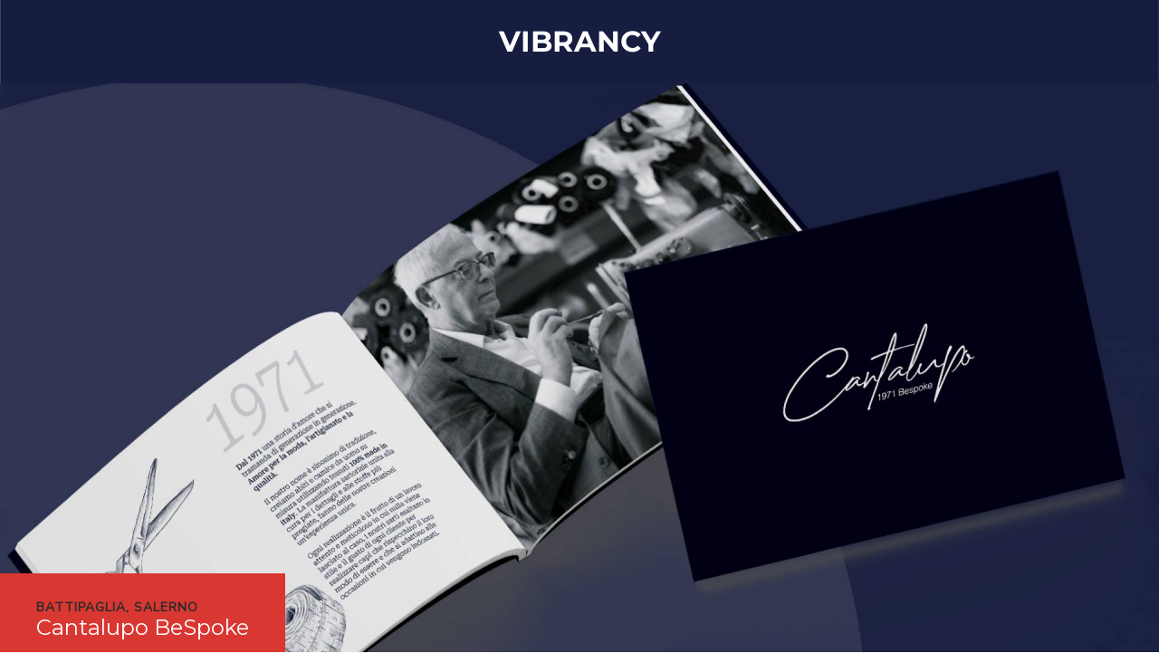

--- FILE ---
content_type: text/html; charset=UTF-8
request_url: https://www.vibrancy.it/home2/
body_size: 12113
content:
<!DOCTYPE html>
<html lang="it-IT">
<head>
	<meta charset="UTF-8">
		<title>Home2 &#8211; Vibrancy</title>
<meta name='robots' content='max-image-preview:large' />
<link rel="alternate" type="application/rss+xml" title="Vibrancy &raquo; Feed" href="https://www.vibrancy.it/feed/" />
<link rel="alternate" type="application/rss+xml" title="Vibrancy &raquo; Feed dei commenti" href="https://www.vibrancy.it/comments/feed/" />
<link rel="alternate" title="oEmbed (JSON)" type="application/json+oembed" href="https://www.vibrancy.it/wp-json/oembed/1.0/embed?url=https%3A%2F%2Fwww.vibrancy.it%2Fhome2%2F" />
<link rel="alternate" title="oEmbed (XML)" type="text/xml+oembed" href="https://www.vibrancy.it/wp-json/oembed/1.0/embed?url=https%3A%2F%2Fwww.vibrancy.it%2Fhome2%2F&#038;format=xml" />
<style id='wp-img-auto-sizes-contain-inline-css'>
img:is([sizes=auto i],[sizes^="auto," i]){contain-intrinsic-size:3000px 1500px}
/*# sourceURL=wp-img-auto-sizes-contain-inline-css */
</style>
<style id='wp-emoji-styles-inline-css'>

	img.wp-smiley, img.emoji {
		display: inline !important;
		border: none !important;
		box-shadow: none !important;
		height: 1em !important;
		width: 1em !important;
		margin: 0 0.07em !important;
		vertical-align: -0.1em !important;
		background: none !important;
		padding: 0 !important;
	}
/*# sourceURL=wp-emoji-styles-inline-css */
</style>
<link rel='stylesheet' id='bodhi-svgs-attachment-css' href='https://www.vibrancy.it/wp-content/plugins/svg-support/css/svgs-attachment.css' media='all' />
<link rel='stylesheet' id='elementor-frontend-css' href='https://www.vibrancy.it/wp-content/plugins/elementor/assets/css/frontend.min.css?ver=3.31.3' media='all' />
<link rel='stylesheet' id='widget-image-css' href='https://www.vibrancy.it/wp-content/plugins/elementor/assets/css/widget-image.min.css?ver=3.31.3' media='all' />
<link rel='stylesheet' id='elementor-post-4494-css' href='https://www.vibrancy.it/wp-content/uploads/elementor/css/post-4494.css?ver=1756897792' media='all' />
<link rel='stylesheet' id='elementor-post-4455-css' href='https://www.vibrancy.it/wp-content/uploads/elementor/css/post-4455.css?ver=1756723249' media='all' />
<link rel='stylesheet' id='widget-divider-css' href='https://www.vibrancy.it/wp-content/plugins/elementor/assets/css/widget-divider.min.css?ver=3.31.3' media='all' />
<link rel='stylesheet' id='widget-social-icons-css' href='https://www.vibrancy.it/wp-content/plugins/elementor/assets/css/widget-social-icons.min.css?ver=3.31.3' media='all' />
<link rel='stylesheet' id='e-apple-webkit-css' href='https://www.vibrancy.it/wp-content/plugins/elementor/assets/css/conditionals/apple-webkit.min.css?ver=3.31.3' media='all' />
<link rel='stylesheet' id='e-animation-fadeIn-css' href='https://www.vibrancy.it/wp-content/plugins/elementor/assets/lib/animations/styles/fadeIn.min.css?ver=3.31.3' media='all' />
<link rel='stylesheet' id='widget-heading-css' href='https://www.vibrancy.it/wp-content/plugins/elementor/assets/css/widget-heading.min.css?ver=3.31.3' media='all' />
<link rel='stylesheet' id='widget-spacer-css' href='https://www.vibrancy.it/wp-content/plugins/elementor/assets/css/widget-spacer.min.css?ver=3.31.3' media='all' />
<link rel='stylesheet' id='elementor-post-4604-css' href='https://www.vibrancy.it/wp-content/uploads/elementor/css/post-4604.css?ver=1756723250' media='all' />
<link rel='stylesheet' id='hello-elementor-css' href='https://www.vibrancy.it/wp-content/themes/hello-elementor/assets/css/reset.css?ver=3.4.4' media='all' />
<link rel='stylesheet' id='hello-elementor-theme-style-css' href='https://www.vibrancy.it/wp-content/themes/hello-elementor/assets/css/theme.css?ver=3.4.4' media='all' />
<link rel='stylesheet' id='hello-elementor-header-footer-css' href='https://www.vibrancy.it/wp-content/themes/hello-elementor/assets/css/header-footer.css?ver=3.4.4' media='all' />
<link rel='stylesheet' id='elementor-icons-css' href='https://www.vibrancy.it/wp-content/plugins/elementor/assets/lib/eicons/css/elementor-icons.min.css?ver=5.43.0' media='all' />
<link rel='stylesheet' id='elementor-post-17-css' href='https://www.vibrancy.it/wp-content/uploads/elementor/css/post-17.css?ver=1756723250' media='all' />
<link rel='stylesheet' id='wpr-link-animations-css-css' href='https://www.vibrancy.it/wp-content/plugins/royal-elementor-addons/assets/css/lib/animations/wpr-link-animations.min.css?ver=1.7.1031' media='all' />
<link rel='stylesheet' id='wpr-text-animations-css-css' href='https://www.vibrancy.it/wp-content/plugins/royal-elementor-addons/assets/css/lib/animations/text-animations.min.css?ver=1.7.1031' media='all' />
<link rel='stylesheet' id='wpr-addons-css-css' href='https://www.vibrancy.it/wp-content/plugins/royal-elementor-addons/assets/css/frontend.min.css?ver=1.7.1031' media='all' />
<link rel='stylesheet' id='font-awesome-5-all-css' href='https://www.vibrancy.it/wp-content/plugins/elementor/assets/lib/font-awesome/css/all.min.css?ver=1.7.1031' media='all' />
<link rel='stylesheet' id='elementor-gf-local-montserrat-css' href='https://www.vibrancy.it/wp-content/uploads/elementor/google-fonts/css/montserrat.css?ver=1756722844' media='all' />
<link rel='stylesheet' id='elementor-gf-local-roboto-css' href='https://www.vibrancy.it/wp-content/uploads/elementor/google-fonts/css/roboto.css?ver=1756722869' media='all' />
<link rel='stylesheet' id='elementor-gf-local-robotoslab-css' href='https://www.vibrancy.it/wp-content/uploads/elementor/google-fonts/css/robotoslab.css?ver=1756722877' media='all' />
<link rel='stylesheet' id='elementor-icons-shared-0-css' href='https://www.vibrancy.it/wp-content/plugins/elementor/assets/lib/font-awesome/css/fontawesome.min.css?ver=5.15.3' media='all' />
<link rel='stylesheet' id='elementor-icons-fa-brands-css' href='https://www.vibrancy.it/wp-content/plugins/elementor/assets/lib/font-awesome/css/brands.min.css?ver=5.15.3' media='all' />
<link rel="stylesheet" type="text/css" href="https://www.vibrancy.it/wp-content/plugins/smart-slider-3/Public/SmartSlider3/Application/Frontend/Assets/dist/smartslider.min.css?ver=52073c7b" media="all">
<link rel="stylesheet" type="text/css" href="https://fonts.googleapis.com/css?display=swap&amp;family=Nunito+Sans%3A300%2C400%7CMontserrat%3A300%2C400" media="all">
<style data-related="n2-ss-2">div#n2-ss-2 .n2-ss-slider-1{display:grid;position:relative;}div#n2-ss-2 .n2-ss-slider-2{display:grid;position:relative;overflow:hidden;padding:0px 0px 0px 0px;border:0px solid RGBA(62,62,62,1);border-radius:0px;background-clip:padding-box;background-repeat:repeat;background-position:50% 50%;background-size:cover;background-attachment:scroll;z-index:1;}div#n2-ss-2:not(.n2-ss-loaded) .n2-ss-slider-2{background-image:none !important;}div#n2-ss-2 .n2-ss-slider-3{display:grid;grid-template-areas:'cover';position:relative;overflow:hidden;z-index:10;}div#n2-ss-2 .n2-ss-slider-3 > *{grid-area:cover;}div#n2-ss-2 .n2-ss-slide-backgrounds,div#n2-ss-2 .n2-ss-slider-3 > .n2-ss-divider{position:relative;}div#n2-ss-2 .n2-ss-slide-backgrounds{z-index:10;}div#n2-ss-2 .n2-ss-slide-backgrounds > *{overflow:hidden;}div#n2-ss-2 .n2-ss-slide-background{transform:translateX(-100000px);}div#n2-ss-2 .n2-ss-slider-4{place-self:center;position:relative;width:100%;height:100%;z-index:20;display:grid;grid-template-areas:'slide';}div#n2-ss-2 .n2-ss-slider-4 > *{grid-area:slide;}div#n2-ss-2.n2-ss-full-page--constrain-ratio .n2-ss-slider-4{height:auto;}div#n2-ss-2 .n2-ss-slide{display:grid;place-items:center;grid-auto-columns:100%;position:relative;z-index:20;-webkit-backface-visibility:hidden;transform:translateX(-100000px);}div#n2-ss-2 .n2-ss-slide{perspective:1500px;}div#n2-ss-2 .n2-ss-slide-active{z-index:21;}.n2-ss-background-animation{position:absolute;top:0;left:0;width:100%;height:100%;z-index:3;}div#n2-ss-2 .n2-ss-background-animation{position:absolute;top:0;left:0;width:100%;height:100%;z-index:3;}div#n2-ss-2 .n2-ss-background-animation .n2-ss-slide-background{z-index:auto;}div#n2-ss-2 .n2-bganim-side{position:absolute;left:0;top:0;overflow:hidden;background:RGBA(51,51,51,1);}div#n2-ss-2 .n2-bganim-tile-overlay-colored{z-index:100000;background:RGBA(51,51,51,1);}div#n2-ss-2 .n-uc-1e8bab3faf4ab-inner{background-color:RGBA(217,55,50,1);}div#n2-ss-2 .n2-font-1160526af6ebd70f7447120c3f785dca-hover{font-family: 'Nunito Sans';color: #2b2b2b;font-size:87.5%;text-shadow: none;line-height: 1.2;font-weight: bold;font-style: normal;text-decoration: none;text-align: inherit;letter-spacing: 1px;word-spacing: normal;text-transform: uppercase;font-weight: bold;}div#n2-ss-2 .n2-font-455db8270dc67d375995f4c78cce1444-hover{font-family: 'Montserrat';color: #ffffff;font-size:150%;text-shadow: none;line-height: 1.2;font-weight: normal;font-style: normal;text-decoration: none;text-align: inherit;letter-spacing: normal;word-spacing: normal;text-transform: none;}div#n2-ss-2 .n-uc-165aa652c5113-inner{background-color:RGBA(217,55,50,1);}div#n2-ss-2 .n-uc-s2mllVaydSgi-inner{background-color:RGBA(217,55,50,1);}div#n2-ss-2 .n-uc-9nY0sUmxtPsz-inner{background-color:RGBA(217,55,50,1);}div#n2-ss-2 .n-uc-AtnjyN0GdYUX-inner{background-color:RGBA(217,55,50,1);}div#n2-ss-2 .n2-ss-slide-limiter{max-width:1400px;}div#n2-ss-2 .n-uc-gd1i8cUxNR17{padding:0px 0px 0px 0px}div#n2-ss-2 .n-uc-18e89118a361b-inner{padding:0px 0px 0px 0px;text-align:left;--ssselfalign:var(--ss-fs);;justify-content:flex-end}div#n2-ss-2 .n-uc-1e8bab3faf4ab-inner{padding:20px 30px 15px 30px}div#n2-ss-2 .n-uc-1e8bab3faf4ab-inner > .n2-ss-layer-row-inner{width:calc(100% + 21px);margin:-10px;flex-wrap:wrap;}div#n2-ss-2 .n-uc-1e8bab3faf4ab-inner > .n2-ss-layer-row-inner > .n2-ss-layer[data-sstype="col"]{margin:10px}div#n2-ss-2 .n-uc-180d73ea482d5-inner{padding:10px 10px 10px 10px;justify-content:flex-start}div#n2-ss-2 .n-uc-180d73ea482d5{width:auto}div#n2-ss-2 .n-uc-GaJqxtox8KP2{padding:0px 0px 0px 0px}div#n2-ss-2 .n-uc-15484d0efcaf3-inner{padding:0px 0px 0px 0px;text-align:left;--ssselfalign:var(--ss-fs);;justify-content:flex-end}div#n2-ss-2 .n-uc-165aa652c5113-inner{padding:20px 30px 15px 30px}div#n2-ss-2 .n-uc-165aa652c5113-inner > .n2-ss-layer-row-inner{width:calc(100% + 21px);margin:-10px;flex-wrap:wrap;}div#n2-ss-2 .n-uc-165aa652c5113-inner > .n2-ss-layer-row-inner > .n2-ss-layer[data-sstype="col"]{margin:10px}div#n2-ss-2 .n-uc-114cb8a790513-inner{padding:10px 10px 10px 10px;justify-content:flex-start}div#n2-ss-2 .n-uc-114cb8a790513{width:auto}div#n2-ss-2 .n-uc-QK7zqiGkYsiT{padding:0px 0px 0px 0px}div#n2-ss-2 .n-uc-R9j9MySTp6tR-inner{padding:0px 0px 0px 0px;text-align:left;--ssselfalign:var(--ss-fs);;justify-content:flex-end}div#n2-ss-2 .n-uc-s2mllVaydSgi-inner{padding:20px 30px 15px 30px}div#n2-ss-2 .n-uc-s2mllVaydSgi-inner > .n2-ss-layer-row-inner{width:calc(100% + 21px);margin:-10px;flex-wrap:wrap;}div#n2-ss-2 .n-uc-s2mllVaydSgi-inner > .n2-ss-layer-row-inner > .n2-ss-layer[data-sstype="col"]{margin:10px}div#n2-ss-2 .n-uc-MlVSqQpXMhEl-inner{padding:10px 10px 10px 10px;justify-content:flex-start}div#n2-ss-2 .n-uc-MlVSqQpXMhEl{width:auto}div#n2-ss-2 .n-uc-GBARl9D1u94n{padding:0px 0px 0px 0px}div#n2-ss-2 .n-uc-D9gwehxP61Pz-inner{padding:0px 0px 0px 0px;text-align:left;--ssselfalign:var(--ss-fs);;justify-content:flex-end}div#n2-ss-2 .n-uc-9nY0sUmxtPsz-inner{padding:20px 30px 15px 30px}div#n2-ss-2 .n-uc-9nY0sUmxtPsz-inner > .n2-ss-layer-row-inner{width:calc(100% + 21px);margin:-10px;flex-wrap:wrap;}div#n2-ss-2 .n-uc-9nY0sUmxtPsz-inner > .n2-ss-layer-row-inner > .n2-ss-layer[data-sstype="col"]{margin:10px}div#n2-ss-2 .n-uc-7WQhGVUw3Wu5-inner{padding:10px 10px 10px 10px;justify-content:flex-start}div#n2-ss-2 .n-uc-7WQhGVUw3Wu5{width:auto}div#n2-ss-2 .n-uc-WZjEBfIDSAe9{padding:0px 0px 0px 0px}div#n2-ss-2 .n-uc-TyupenlonfT2-inner{padding:0px 0px 0px 0px;text-align:left;--ssselfalign:var(--ss-fs);;justify-content:flex-end}div#n2-ss-2 .n-uc-AtnjyN0GdYUX-inner{padding:20px 30px 15px 30px}div#n2-ss-2 .n-uc-AtnjyN0GdYUX-inner > .n2-ss-layer-row-inner{width:calc(100% + 21px);margin:-10px;flex-wrap:wrap;}div#n2-ss-2 .n-uc-AtnjyN0GdYUX-inner > .n2-ss-layer-row-inner > .n2-ss-layer[data-sstype="col"]{margin:10px}div#n2-ss-2 .n-uc-cptrriB24kYP-inner{padding:10px 10px 10px 10px;justify-content:flex-start}div#n2-ss-2 .n-uc-cptrriB24kYP{width:auto}@media (min-width: 1200px){div#n2-ss-2 [data-hide-desktopportrait="1"]{display: none !important;}}@media (orientation: landscape) and (max-width: 1199px) and (min-width: 901px),(orientation: portrait) and (max-width: 1199px) and (min-width: 701px){div#n2-ss-2 .n-uc-1e8bab3faf4ab-inner > .n2-ss-layer-row-inner{flex-wrap:wrap;}div#n2-ss-2 .n-uc-180d73ea482d5{width:auto}div#n2-ss-2 .n-uc-165aa652c5113-inner > .n2-ss-layer-row-inner{flex-wrap:wrap;}div#n2-ss-2 .n-uc-114cb8a790513{width:auto}div#n2-ss-2 .n-uc-s2mllVaydSgi-inner > .n2-ss-layer-row-inner{flex-wrap:wrap;}div#n2-ss-2 .n-uc-MlVSqQpXMhEl{width:auto}div#n2-ss-2 .n-uc-9nY0sUmxtPsz-inner > .n2-ss-layer-row-inner{flex-wrap:wrap;}div#n2-ss-2 .n-uc-7WQhGVUw3Wu5{width:auto}div#n2-ss-2 .n-uc-AtnjyN0GdYUX-inner > .n2-ss-layer-row-inner{flex-wrap:wrap;}div#n2-ss-2 .n-uc-cptrriB24kYP{width:auto}div#n2-ss-2 [data-hide-tabletportrait="1"]{display: none !important;}}@media (orientation: landscape) and (max-width: 900px),(orientation: portrait) and (max-width: 700px){div#n2-ss-2 .n-uc-18e89118a361b-inner{padding:250px 80px 0px 0px}div#n2-ss-2 .n-uc-1e8bab3faf4ab-inner{padding:10px 10px 5px 10px}div#n2-ss-2 .n-uc-1e8bab3faf4ab-inner > .n2-ss-layer-row-inner{flex-wrap:wrap;}div#n2-ss-2 .n-uc-180d73ea482d5{width:auto}div#n2-ss-2 .n-uc-nQrmkaYGNhJE{--ssfont-scale:0.7}div#n2-ss-2 .n-uc-aueDTG1MAg4Z{--ssfont-scale:0.6}div#n2-ss-2 .n-uc-15484d0efcaf3-inner{padding:250px 80px 0px 0px}div#n2-ss-2 .n-uc-165aa652c5113-inner{padding:10px 10px 5px 10px}div#n2-ss-2 .n-uc-165aa652c5113-inner > .n2-ss-layer-row-inner{flex-wrap:wrap;}div#n2-ss-2 .n-uc-114cb8a790513{width:auto}div#n2-ss-2 .n-uc-JTmPsHkFc3HB{--ssfont-scale:0.7}div#n2-ss-2 .n-uc-5A84jjJt5PCI{--ssfont-scale:0.6}div#n2-ss-2 .n-uc-R9j9MySTp6tR-inner{padding:250px 80px 0px 0px}div#n2-ss-2 .n-uc-s2mllVaydSgi-inner{padding:10px 10px 5px 10px}div#n2-ss-2 .n-uc-s2mllVaydSgi-inner > .n2-ss-layer-row-inner{flex-wrap:wrap;}div#n2-ss-2 .n-uc-MlVSqQpXMhEl{width:auto}div#n2-ss-2 .n-uc-2M0X7MhkRXCR{--ssfont-scale:0.7}div#n2-ss-2 .n-uc-Lz1IZAxRYRcp{--ssfont-scale:0.6}div#n2-ss-2 .n-uc-D9gwehxP61Pz-inner{padding:250px 80px 0px 0px}div#n2-ss-2 .n-uc-9nY0sUmxtPsz-inner{padding:10px 10px 5px 10px}div#n2-ss-2 .n-uc-9nY0sUmxtPsz-inner > .n2-ss-layer-row-inner{flex-wrap:wrap;}div#n2-ss-2 .n-uc-7WQhGVUw3Wu5{width:auto}div#n2-ss-2 .n-uc-qF7D50etBCM1{--ssfont-scale:0.7}div#n2-ss-2 .n-uc-c8hVydMgCWRW{--ssfont-scale:0.6}div#n2-ss-2 .n-uc-TyupenlonfT2-inner{padding:250px 80px 0px 0px}div#n2-ss-2 .n-uc-AtnjyN0GdYUX-inner{padding:10px 10px 5px 10px}div#n2-ss-2 .n-uc-AtnjyN0GdYUX-inner > .n2-ss-layer-row-inner{flex-wrap:wrap;}div#n2-ss-2 .n-uc-cptrriB24kYP{width:auto}div#n2-ss-2 .n-uc-3CQbTPHOpbGl{--ssfont-scale:0.7}div#n2-ss-2 .n-uc-s7rjIycg2E6N{--ssfont-scale:0.6}div#n2-ss-2 [data-hide-mobileportrait="1"]{display: none !important;}}</style>
<script>(function(){this._N2=this._N2||{_r:[],_d:[],r:function(){this._r.push(arguments)},d:function(){this._d.push(arguments)}}}).call(window);</script><script src="https://www.vibrancy.it/wp-content/plugins/smart-slider-3/Public/SmartSlider3/Application/Frontend/Assets/dist/n2.min.js?ver=52073c7b" defer async></script>
<script src="https://www.vibrancy.it/wp-content/plugins/smart-slider-3/Public/SmartSlider3/Application/Frontend/Assets/dist/smartslider-frontend.min.js?ver=52073c7b" defer async></script>
<script src="https://www.vibrancy.it/wp-content/plugins/smart-slider-3/Public/SmartSlider3/Slider/SliderType/Simple/Assets/dist/ss-simple.min.js?ver=52073c7b" defer async></script>
<script src="https://www.vibrancy.it/wp-content/plugins/smart-slider-3/Public/SmartSlider3/Slider/SliderType/Simple/Assets/dist/smartslider-backgroundanimation.min.js?ver=52073c7b" defer async></script>
<script>_N2.r('documentReady',function(){_N2.r(["documentReady","smartslider-frontend","smartslider-backgroundanimation","ss-simple"],function(){new _N2.SmartSliderSimple('n2-ss-2',{"admin":false,"background.video.mobile":1,"loadingTime":2000,"alias":{"id":1,"smoothScroll":1,"slideSwitch":1,"scroll":1},"align":"normal","isDelayed":0,"responsive":{"mediaQueries":{"all":false,"desktopportrait":["(min-width: 1200px)"],"tabletportrait":["(orientation: landscape) and (max-width: 1199px) and (min-width: 901px)","(orientation: portrait) and (max-width: 1199px) and (min-width: 701px)"],"mobileportrait":["(orientation: landscape) and (max-width: 900px)","(orientation: portrait) and (max-width: 700px)"]},"base":{"slideOuterWidth":1400,"slideOuterHeight":700,"sliderWidth":1400,"sliderHeight":700,"slideWidth":1400,"slideHeight":700},"hideOn":{"desktopLandscape":false,"desktopPortrait":false,"tabletLandscape":false,"tabletPortrait":false,"mobileLandscape":false,"mobilePortrait":false},"onResizeEnabled":true,"type":"fullwidth","sliderHeightBasedOn":"real","focusUser":1,"focusEdge":"auto","breakpoints":[{"device":"tabletPortrait","type":"max-screen-width","portraitWidth":1199,"landscapeWidth":1199},{"device":"mobilePortrait","type":"max-screen-width","portraitWidth":700,"landscapeWidth":900}],"enabledDevices":{"desktopLandscape":0,"desktopPortrait":1,"tabletLandscape":0,"tabletPortrait":1,"mobileLandscape":0,"mobilePortrait":1},"sizes":{"desktopPortrait":{"width":1400,"height":700,"max":3000,"min":1200},"tabletPortrait":{"width":701,"height":350,"customHeight":false,"max":1199,"min":701},"mobilePortrait":{"width":320,"height":160,"customHeight":false,"max":900,"min":320}},"overflowHiddenPage":0,"focus":{"offsetTop":"#wpadminbar","offsetBottom":""}},"controls":{"mousewheel":1,"touch":"vertical","keyboard":0,"blockCarouselInteraction":1},"playWhenVisible":1,"playWhenVisibleAt":0.5,"lazyLoad":0,"lazyLoadNeighbor":0,"blockrightclick":0,"maintainSession":0,"autoplay":{"enabled":0,"start":1,"duration":8000,"autoplayLoop":1,"allowReStart":0,"pause":{"click":1,"mouse":"0","mediaStarted":1},"resume":{"click":0,"mouse":"0","mediaEnded":1,"slidechanged":0},"interval":1,"intervalModifier":"loop","intervalSlide":"current"},"perspective":1500,"layerMode":{"playOnce":0,"playFirstLayer":1,"mode":"skippable","inAnimation":"mainInEnd"},"bgAnimations":{"global":[{"type":"Flat","tiles":{"crop":true,"delay":0,"sequence":"ForwardDiagonal"},"main":{"type":"both","duration":1,"current":{"ease":"easeOutCubic","scale":0.7},"next":{"ease":"easeOutCubic","yP":-100}},"invert":{"zIndex":2,"current":{"scale":1,"yP":-100},"next":{"scale":0.7,"yP":0}}}],"color":"RGBA(51,51,51,1)","speed":"slow"},"mainanimation":{"type":"vertical","duration":700,"delay":0,"ease":"easeOutQuad","shiftedBackgroundAnimation":0},"carousel":1,"initCallbacks":function(){}})})});</script><script data-cfasync="false" src="https://www.vibrancy.it/wp-includes/js/jquery/jquery.min.js?ver=3.7.1" id="jquery-core-js"></script>
<script data-cfasync="false" src="https://www.vibrancy.it/wp-includes/js/jquery/jquery-migrate.min.js?ver=3.4.1" id="jquery-migrate-js"></script>
<link rel="https://api.w.org/" href="https://www.vibrancy.it/wp-json/" /><link rel="alternate" title="JSON" type="application/json" href="https://www.vibrancy.it/wp-json/wp/v2/pages/4494" /><link rel="EditURI" type="application/rsd+xml" title="RSD" href="https://www.vibrancy.it/xmlrpc.php?rsd" />
<meta name="generator" content="WordPress 6.9" />
<link rel="canonical" href="https://www.vibrancy.it/home2/" />
<link rel='shortlink' href='https://www.vibrancy.it/?p=4494' />
<meta name="generator" content="Elementor 3.31.3; features: additional_custom_breakpoints, e_element_cache; settings: css_print_method-external, google_font-enabled, font_display-auto">
			<style>
				.e-con.e-parent:nth-of-type(n+4):not(.e-lazyloaded):not(.e-no-lazyload),
				.e-con.e-parent:nth-of-type(n+4):not(.e-lazyloaded):not(.e-no-lazyload) * {
					background-image: none !important;
				}
				@media screen and (max-height: 1024px) {
					.e-con.e-parent:nth-of-type(n+3):not(.e-lazyloaded):not(.e-no-lazyload),
					.e-con.e-parent:nth-of-type(n+3):not(.e-lazyloaded):not(.e-no-lazyload) * {
						background-image: none !important;
					}
				}
				@media screen and (max-height: 640px) {
					.e-con.e-parent:nth-of-type(n+2):not(.e-lazyloaded):not(.e-no-lazyload),
					.e-con.e-parent:nth-of-type(n+2):not(.e-lazyloaded):not(.e-no-lazyload) * {
						background-image: none !important;
					}
				}
			</style>
			<link rel="icon" href="https://www.vibrancy.it/wp-content/uploads/2020/12/vibrancy_logo.svg" sizes="32x32" />
<link rel="icon" href="https://www.vibrancy.it/wp-content/uploads/2020/12/vibrancy_logo.svg" sizes="192x192" />
<link rel="apple-touch-icon" href="https://www.vibrancy.it/wp-content/uploads/2020/12/vibrancy_logo.svg" />
<meta name="msapplication-TileImage" content="https://www.vibrancy.it/wp-content/uploads/2020/12/vibrancy_logo.svg" />
<style id="wpr_lightbox_styles">
				.lg-backdrop {
					background-color: rgba(0,0,0,0.6) !important;
				}
				.lg-toolbar,
				.lg-dropdown {
					background-color: rgba(0,0,0,0.8) !important;
				}
				.lg-dropdown:after {
					border-bottom-color: rgba(0,0,0,0.8) !important;
				}
				.lg-sub-html {
					background-color: rgba(0,0,0,0.8) !important;
				}
				.lg-thumb-outer,
				.lg-progress-bar {
					background-color: #444444 !important;
				}
				.lg-progress {
					background-color: #a90707 !important;
				}
				.lg-icon {
					color: #efefef !important;
					font-size: 20px !important;
				}
				.lg-icon.lg-toogle-thumb {
					font-size: 24px !important;
				}
				.lg-icon:hover,
				.lg-dropdown-text:hover {
					color: #ffffff !important;
				}
				.lg-sub-html,
				.lg-dropdown-text {
					color: #efefef !important;
					font-size: 14px !important;
				}
				#lg-counter {
					color: #efefef !important;
					font-size: 14px !important;
				}
				.lg-prev,
				.lg-next {
					font-size: 35px !important;
				}

				/* Defaults */
				.lg-icon {
				background-color: transparent !important;
				}

				#lg-counter {
				opacity: 0.9;
				}

				.lg-thumb-outer {
				padding: 0 10px;
				}

				.lg-thumb-item {
				border-radius: 0 !important;
				border: none !important;
				opacity: 0.5;
				}

				.lg-thumb-item.active {
					opacity: 1;
				}
	         </style>	<meta name="viewport" content="width=device-width, initial-scale=1.0, viewport-fit=cover" /><style id='global-styles-inline-css'>
:root{--wp--preset--aspect-ratio--square: 1;--wp--preset--aspect-ratio--4-3: 4/3;--wp--preset--aspect-ratio--3-4: 3/4;--wp--preset--aspect-ratio--3-2: 3/2;--wp--preset--aspect-ratio--2-3: 2/3;--wp--preset--aspect-ratio--16-9: 16/9;--wp--preset--aspect-ratio--9-16: 9/16;--wp--preset--color--black: #000000;--wp--preset--color--cyan-bluish-gray: #abb8c3;--wp--preset--color--white: #ffffff;--wp--preset--color--pale-pink: #f78da7;--wp--preset--color--vivid-red: #cf2e2e;--wp--preset--color--luminous-vivid-orange: #ff6900;--wp--preset--color--luminous-vivid-amber: #fcb900;--wp--preset--color--light-green-cyan: #7bdcb5;--wp--preset--color--vivid-green-cyan: #00d084;--wp--preset--color--pale-cyan-blue: #8ed1fc;--wp--preset--color--vivid-cyan-blue: #0693e3;--wp--preset--color--vivid-purple: #9b51e0;--wp--preset--gradient--vivid-cyan-blue-to-vivid-purple: linear-gradient(135deg,rgb(6,147,227) 0%,rgb(155,81,224) 100%);--wp--preset--gradient--light-green-cyan-to-vivid-green-cyan: linear-gradient(135deg,rgb(122,220,180) 0%,rgb(0,208,130) 100%);--wp--preset--gradient--luminous-vivid-amber-to-luminous-vivid-orange: linear-gradient(135deg,rgb(252,185,0) 0%,rgb(255,105,0) 100%);--wp--preset--gradient--luminous-vivid-orange-to-vivid-red: linear-gradient(135deg,rgb(255,105,0) 0%,rgb(207,46,46) 100%);--wp--preset--gradient--very-light-gray-to-cyan-bluish-gray: linear-gradient(135deg,rgb(238,238,238) 0%,rgb(169,184,195) 100%);--wp--preset--gradient--cool-to-warm-spectrum: linear-gradient(135deg,rgb(74,234,220) 0%,rgb(151,120,209) 20%,rgb(207,42,186) 40%,rgb(238,44,130) 60%,rgb(251,105,98) 80%,rgb(254,248,76) 100%);--wp--preset--gradient--blush-light-purple: linear-gradient(135deg,rgb(255,206,236) 0%,rgb(152,150,240) 100%);--wp--preset--gradient--blush-bordeaux: linear-gradient(135deg,rgb(254,205,165) 0%,rgb(254,45,45) 50%,rgb(107,0,62) 100%);--wp--preset--gradient--luminous-dusk: linear-gradient(135deg,rgb(255,203,112) 0%,rgb(199,81,192) 50%,rgb(65,88,208) 100%);--wp--preset--gradient--pale-ocean: linear-gradient(135deg,rgb(255,245,203) 0%,rgb(182,227,212) 50%,rgb(51,167,181) 100%);--wp--preset--gradient--electric-grass: linear-gradient(135deg,rgb(202,248,128) 0%,rgb(113,206,126) 100%);--wp--preset--gradient--midnight: linear-gradient(135deg,rgb(2,3,129) 0%,rgb(40,116,252) 100%);--wp--preset--font-size--small: 13px;--wp--preset--font-size--medium: 20px;--wp--preset--font-size--large: 36px;--wp--preset--font-size--x-large: 42px;--wp--preset--spacing--20: 0.44rem;--wp--preset--spacing--30: 0.67rem;--wp--preset--spacing--40: 1rem;--wp--preset--spacing--50: 1.5rem;--wp--preset--spacing--60: 2.25rem;--wp--preset--spacing--70: 3.38rem;--wp--preset--spacing--80: 5.06rem;--wp--preset--shadow--natural: 6px 6px 9px rgba(0, 0, 0, 0.2);--wp--preset--shadow--deep: 12px 12px 50px rgba(0, 0, 0, 0.4);--wp--preset--shadow--sharp: 6px 6px 0px rgba(0, 0, 0, 0.2);--wp--preset--shadow--outlined: 6px 6px 0px -3px rgb(255, 255, 255), 6px 6px rgb(0, 0, 0);--wp--preset--shadow--crisp: 6px 6px 0px rgb(0, 0, 0);}:root { --wp--style--global--content-size: 800px;--wp--style--global--wide-size: 1200px; }:where(body) { margin: 0; }.wp-site-blocks > .alignleft { float: left; margin-right: 2em; }.wp-site-blocks > .alignright { float: right; margin-left: 2em; }.wp-site-blocks > .aligncenter { justify-content: center; margin-left: auto; margin-right: auto; }:where(.wp-site-blocks) > * { margin-block-start: 24px; margin-block-end: 0; }:where(.wp-site-blocks) > :first-child { margin-block-start: 0; }:where(.wp-site-blocks) > :last-child { margin-block-end: 0; }:root { --wp--style--block-gap: 24px; }:root :where(.is-layout-flow) > :first-child{margin-block-start: 0;}:root :where(.is-layout-flow) > :last-child{margin-block-end: 0;}:root :where(.is-layout-flow) > *{margin-block-start: 24px;margin-block-end: 0;}:root :where(.is-layout-constrained) > :first-child{margin-block-start: 0;}:root :where(.is-layout-constrained) > :last-child{margin-block-end: 0;}:root :where(.is-layout-constrained) > *{margin-block-start: 24px;margin-block-end: 0;}:root :where(.is-layout-flex){gap: 24px;}:root :where(.is-layout-grid){gap: 24px;}.is-layout-flow > .alignleft{float: left;margin-inline-start: 0;margin-inline-end: 2em;}.is-layout-flow > .alignright{float: right;margin-inline-start: 2em;margin-inline-end: 0;}.is-layout-flow > .aligncenter{margin-left: auto !important;margin-right: auto !important;}.is-layout-constrained > .alignleft{float: left;margin-inline-start: 0;margin-inline-end: 2em;}.is-layout-constrained > .alignright{float: right;margin-inline-start: 2em;margin-inline-end: 0;}.is-layout-constrained > .aligncenter{margin-left: auto !important;margin-right: auto !important;}.is-layout-constrained > :where(:not(.alignleft):not(.alignright):not(.alignfull)){max-width: var(--wp--style--global--content-size);margin-left: auto !important;margin-right: auto !important;}.is-layout-constrained > .alignwide{max-width: var(--wp--style--global--wide-size);}body .is-layout-flex{display: flex;}.is-layout-flex{flex-wrap: wrap;align-items: center;}.is-layout-flex > :is(*, div){margin: 0;}body .is-layout-grid{display: grid;}.is-layout-grid > :is(*, div){margin: 0;}body{padding-top: 0px;padding-right: 0px;padding-bottom: 0px;padding-left: 0px;}a:where(:not(.wp-element-button)){text-decoration: underline;}:root :where(.wp-element-button, .wp-block-button__link){background-color: #32373c;border-width: 0;color: #fff;font-family: inherit;font-size: inherit;font-style: inherit;font-weight: inherit;letter-spacing: inherit;line-height: inherit;padding-top: calc(0.667em + 2px);padding-right: calc(1.333em + 2px);padding-bottom: calc(0.667em + 2px);padding-left: calc(1.333em + 2px);text-decoration: none;text-transform: inherit;}.has-black-color{color: var(--wp--preset--color--black) !important;}.has-cyan-bluish-gray-color{color: var(--wp--preset--color--cyan-bluish-gray) !important;}.has-white-color{color: var(--wp--preset--color--white) !important;}.has-pale-pink-color{color: var(--wp--preset--color--pale-pink) !important;}.has-vivid-red-color{color: var(--wp--preset--color--vivid-red) !important;}.has-luminous-vivid-orange-color{color: var(--wp--preset--color--luminous-vivid-orange) !important;}.has-luminous-vivid-amber-color{color: var(--wp--preset--color--luminous-vivid-amber) !important;}.has-light-green-cyan-color{color: var(--wp--preset--color--light-green-cyan) !important;}.has-vivid-green-cyan-color{color: var(--wp--preset--color--vivid-green-cyan) !important;}.has-pale-cyan-blue-color{color: var(--wp--preset--color--pale-cyan-blue) !important;}.has-vivid-cyan-blue-color{color: var(--wp--preset--color--vivid-cyan-blue) !important;}.has-vivid-purple-color{color: var(--wp--preset--color--vivid-purple) !important;}.has-black-background-color{background-color: var(--wp--preset--color--black) !important;}.has-cyan-bluish-gray-background-color{background-color: var(--wp--preset--color--cyan-bluish-gray) !important;}.has-white-background-color{background-color: var(--wp--preset--color--white) !important;}.has-pale-pink-background-color{background-color: var(--wp--preset--color--pale-pink) !important;}.has-vivid-red-background-color{background-color: var(--wp--preset--color--vivid-red) !important;}.has-luminous-vivid-orange-background-color{background-color: var(--wp--preset--color--luminous-vivid-orange) !important;}.has-luminous-vivid-amber-background-color{background-color: var(--wp--preset--color--luminous-vivid-amber) !important;}.has-light-green-cyan-background-color{background-color: var(--wp--preset--color--light-green-cyan) !important;}.has-vivid-green-cyan-background-color{background-color: var(--wp--preset--color--vivid-green-cyan) !important;}.has-pale-cyan-blue-background-color{background-color: var(--wp--preset--color--pale-cyan-blue) !important;}.has-vivid-cyan-blue-background-color{background-color: var(--wp--preset--color--vivid-cyan-blue) !important;}.has-vivid-purple-background-color{background-color: var(--wp--preset--color--vivid-purple) !important;}.has-black-border-color{border-color: var(--wp--preset--color--black) !important;}.has-cyan-bluish-gray-border-color{border-color: var(--wp--preset--color--cyan-bluish-gray) !important;}.has-white-border-color{border-color: var(--wp--preset--color--white) !important;}.has-pale-pink-border-color{border-color: var(--wp--preset--color--pale-pink) !important;}.has-vivid-red-border-color{border-color: var(--wp--preset--color--vivid-red) !important;}.has-luminous-vivid-orange-border-color{border-color: var(--wp--preset--color--luminous-vivid-orange) !important;}.has-luminous-vivid-amber-border-color{border-color: var(--wp--preset--color--luminous-vivid-amber) !important;}.has-light-green-cyan-border-color{border-color: var(--wp--preset--color--light-green-cyan) !important;}.has-vivid-green-cyan-border-color{border-color: var(--wp--preset--color--vivid-green-cyan) !important;}.has-pale-cyan-blue-border-color{border-color: var(--wp--preset--color--pale-cyan-blue) !important;}.has-vivid-cyan-blue-border-color{border-color: var(--wp--preset--color--vivid-cyan-blue) !important;}.has-vivid-purple-border-color{border-color: var(--wp--preset--color--vivid-purple) !important;}.has-vivid-cyan-blue-to-vivid-purple-gradient-background{background: var(--wp--preset--gradient--vivid-cyan-blue-to-vivid-purple) !important;}.has-light-green-cyan-to-vivid-green-cyan-gradient-background{background: var(--wp--preset--gradient--light-green-cyan-to-vivid-green-cyan) !important;}.has-luminous-vivid-amber-to-luminous-vivid-orange-gradient-background{background: var(--wp--preset--gradient--luminous-vivid-amber-to-luminous-vivid-orange) !important;}.has-luminous-vivid-orange-to-vivid-red-gradient-background{background: var(--wp--preset--gradient--luminous-vivid-orange-to-vivid-red) !important;}.has-very-light-gray-to-cyan-bluish-gray-gradient-background{background: var(--wp--preset--gradient--very-light-gray-to-cyan-bluish-gray) !important;}.has-cool-to-warm-spectrum-gradient-background{background: var(--wp--preset--gradient--cool-to-warm-spectrum) !important;}.has-blush-light-purple-gradient-background{background: var(--wp--preset--gradient--blush-light-purple) !important;}.has-blush-bordeaux-gradient-background{background: var(--wp--preset--gradient--blush-bordeaux) !important;}.has-luminous-dusk-gradient-background{background: var(--wp--preset--gradient--luminous-dusk) !important;}.has-pale-ocean-gradient-background{background: var(--wp--preset--gradient--pale-ocean) !important;}.has-electric-grass-gradient-background{background: var(--wp--preset--gradient--electric-grass) !important;}.has-midnight-gradient-background{background: var(--wp--preset--gradient--midnight) !important;}.has-small-font-size{font-size: var(--wp--preset--font-size--small) !important;}.has-medium-font-size{font-size: var(--wp--preset--font-size--medium) !important;}.has-large-font-size{font-size: var(--wp--preset--font-size--large) !important;}.has-x-large-font-size{font-size: var(--wp--preset--font-size--x-large) !important;}
/*# sourceURL=global-styles-inline-css */
</style>
</head>
<body class="wp-singular page-template page-template-elementor_canvas page page-id-4494 wp-embed-responsive wp-theme-hello-elementor hello-elementor-default elementor-default elementor-template-canvas elementor-kit-17 elementor-page elementor-page-4494">
			<div data-elementor-type="wp-page" data-elementor-id="4494" class="elementor elementor-4494">
				<div class="elementor-element elementor-element-dc9d9ff e-con-full e-flex wpr-particle-no wpr-jarallax-no wpr-parallax-no wpr-sticky-section-no e-con e-parent" data-id="dc9d9ff" data-element_type="container" data-settings="{&quot;background_background&quot;:&quot;classic&quot;}">
				<div class="elementor-element elementor-element-b6bcff8 elementor-widget elementor-widget-heading" data-id="b6bcff8" data-element_type="widget" data-widget_type="heading.default">
				<div class="elementor-widget-container">
					<h2 class="elementor-heading-title elementor-size-default">Vibrancy</h2>				</div>
				</div>
				<div class="elementor-element elementor-element-fca013e elementor-widget__width-inherit elementor-widget elementor-widget-smartslider" data-id="fca013e" data-element_type="widget" data-widget_type="smartslider.default">
				<div class="elementor-widget-container">
					<div class="n2_clear"><ss3-force-full-width data-overflow-x="body" data-horizontal-selector="body"><div class="n2-section-smartslider fitvidsignore  n2_clear" data-ssid="2" tabindex="0" role="region" aria-label="Slider"><div id="n2-ss-2-align" class="n2-ss-align"><div class="n2-padding"><div id="n2-ss-2" data-creator="Smart Slider 3" data-responsive="fullwidth" class="n2-ss-slider n2-ow n2-has-hover n2notransition  ">
        <div class="n2-ss-slider-1 n2_ss__touch_element n2-ow">
            <div class="n2-ss-slider-2 n2-ow">
                                                    <div class="n2-ss-background-animation n2-ow"></div>
                                <div class="n2-ss-slider-3 n2-ow">

                    <div class="n2-ss-slide-backgrounds n2-ow-all"><div class="n2-ss-slide-background" data-public-id="1" data-mode="fill"><div class="n2-ss-slide-background-image" data-blur="0" data-opacity="100" data-x="52" data-y="51" data-alt="" data-title="" style="--ss-o-pos-x:52%;--ss-o-pos-y:51%"><picture class="skip-lazy" data-skip-lazy="1"><img decoding="async" src="//www.vibrancy.it/wp-content/uploads/slider/cache/2cee80d43c69ea4648dc533aa01b82da/VIBRANCY-fb___-03-copia-scaled.jpg" alt="" title="" loading="lazy" class="skip-lazy" data-skip-lazy="1"></picture></div><div data-color="RGBA(255,255,255,0)" style="background-color: RGBA(255,255,255,0);" class="n2-ss-slide-background-color" data-overlay="1"></div></div><div class="n2-ss-slide-background" data-public-id="2" data-mode="fill"><div class="n2-ss-slide-background-image" data-blur="0" data-opacity="100" data-x="53" data-y="56" data-alt="" data-title="" style="--ss-o-pos-x:53%;--ss-o-pos-y:56%"><picture class="skip-lazy" data-skip-lazy="1"><img decoding="async" src="//www.vibrancy.it/wp-content/uploads/slider/cache/73f36b6f0057638cefa5c1836abbf698/WhatsApp-Image-2021-09-06-at-12.15.44.jpg" alt="" title="" loading="lazy" class="skip-lazy" data-skip-lazy="1"></picture></div><div data-color="RGBA(255,255,255,0)" style="background-color: RGBA(255,255,255,0);" class="n2-ss-slide-background-color" data-overlay="1"></div></div><div class="n2-ss-slide-background" data-public-id="3" data-mode="fill"><div class="n2-ss-slide-background-image" data-blur="0" data-opacity="100" data-x="55" data-y="44" data-alt="" data-title="" style="--ss-o-pos-x:55%;--ss-o-pos-y:44%"><picture class="skip-lazy" data-skip-lazy="1"><img decoding="async" src="//www.vibrancy.it/wp-content/uploads/slider/cache/11d374ff3c817b3c3644fe86ab05d854/mockup-sito.jpg" alt="" title="" loading="lazy" class="skip-lazy" data-skip-lazy="1"></picture></div><div data-color="RGBA(255,255,255,0)" style="background-color: RGBA(255,255,255,0);" class="n2-ss-slide-background-color" data-overlay="1"></div></div><div class="n2-ss-slide-background" data-public-id="4" data-mode="fill"><div class="n2-ss-slide-background-image" data-blur="0" data-opacity="100" data-x="63" data-y="14" data-alt="" data-title="" style="--ss-o-pos-x:63%;--ss-o-pos-y:14%"><picture class="skip-lazy" data-skip-lazy="1"><img decoding="async" src="//www.vibrancy.it/wp-content/uploads/slider/cache/8f32f9537737b1e47cc92ed0a6b80db7/364689430_18025178032593922_924915767584273706_n.jpg" alt="" title="" loading="lazy" class="skip-lazy" data-skip-lazy="1"></picture></div><div data-color="RGBA(255,255,255,0)" style="background-color: RGBA(255,255,255,0);" class="n2-ss-slide-background-color" data-overlay="1"></div></div><div class="n2-ss-slide-background" data-public-id="5" data-mode="fill"><div class="n2-ss-slide-background-image" data-blur="0" data-opacity="100" data-x="55" data-y="44" data-alt="" data-title="" style="--ss-o-pos-x:55%;--ss-o-pos-y:44%"><picture class="skip-lazy" data-skip-lazy="1"><img decoding="async" src="//www.vibrancy.it/wp-content/uploads/slider/cache/38067db5e89935c10b2beea6c700deaa/baarets-vibrancy1.jpg" alt="" title="" loading="lazy" class="skip-lazy" data-skip-lazy="1"></picture></div><div data-color="RGBA(255,255,255,0)" style="background-color: RGBA(255,255,255,0);" class="n2-ss-slide-background-color" data-overlay="1"></div></div></div>                    <div class="n2-ss-slider-4 n2-ow">
                        <svg xmlns="http://www.w3.org/2000/svg" viewBox="0 0 1400 700" data-related-device="desktopPortrait" class="n2-ow n2-ss-preserve-size n2-ss-preserve-size--slider n2-ss-slide-limiter"></svg><div data-first="1" data-slide-duration="0" data-id="3" data-slide-public-id="1" data-title="Slide 1" class="n2-ss-slide n2-ow  n2-ss-slide-3"><div role="note" class="n2-ss-slide--focus" tabindex="-1">Slide 1</div><div class="n2-ss-layers-container n2-ss-slide-limiter n2-ow"><div class="n2-ss-layer n2-ow n-uc-gd1i8cUxNR17" data-sstype="slide" data-pm="default"><div class="n2-ss-layer n2-ow n-uc-18e89118a361b" data-pm="default" data-sstype="content" data-hasbackground="0"><div class="n2-ss-section-main-content n2-ss-layer-with-background n2-ss-layer-content n2-ow n-uc-18e89118a361b-inner"><div class="n2-ss-layer n2-ow n2-ss-layer--auto n2-ss-has-self-align n-uc-1e8bab3faf4ab" data-pm="normal" data-sstype="row"><div class="n2-ss-layer-row n2-ss-layer-with-background n-uc-1e8bab3faf4ab-inner"><div class="n2-ss-layer-row-inner "><div class="n2-ss-layer n2-ow n-uc-180d73ea482d5" data-pm="default" data-sstype="col"><div class="n2-ss-layer-col n2-ss-layer-with-background n2-ss-layer-content n-uc-180d73ea482d5-inner"><div class="n2-ss-layer n2-ow n-uc-nQrmkaYGNhJE" data-pm="normal" data-sstype="layer"><div id="n2-ss-2item1" class="n2-font-1160526af6ebd70f7447120c3f785dca-hover   n2-ss-item-content n2-ss-text n2-ow" style="display:block;">battipaglia, salerno</div></div><div class="n2-ss-layer n2-ow n-uc-aueDTG1MAg4Z" data-pm="normal" data-sstype="layer"><div id="n2-ss-2item2" class="n2-font-455db8270dc67d375995f4c78cce1444-hover   n2-ss-item-content n2-ss-text n2-ow" style="display:block;">Cantalupo BeSpoke</div></div></div></div></div></div></div></div></div></div></div></div><div data-slide-duration="0" data-id="4" data-slide-public-id="2" data-title="Slide 2" class="n2-ss-slide n2-ow  n2-ss-slide-4"><div role="note" class="n2-ss-slide--focus" tabindex="-1">Slide 2</div><div class="n2-ss-layers-container n2-ss-slide-limiter n2-ow"><div class="n2-ss-layer n2-ow n-uc-GaJqxtox8KP2" data-sstype="slide" data-pm="default"><div class="n2-ss-layer n2-ow n-uc-15484d0efcaf3" data-pm="default" data-sstype="content" data-hasbackground="0"><div class="n2-ss-section-main-content n2-ss-layer-with-background n2-ss-layer-content n2-ow n-uc-15484d0efcaf3-inner"><div class="n2-ss-layer n2-ow n2-ss-layer--auto n2-ss-has-self-align n-uc-165aa652c5113" data-pm="normal" data-sstype="row"><div class="n2-ss-layer-row n2-ss-layer-with-background n-uc-165aa652c5113-inner"><div class="n2-ss-layer-row-inner "><div class="n2-ss-layer n2-ow n-uc-114cb8a790513" data-pm="default" data-sstype="col"><div class="n2-ss-layer-col n2-ss-layer-with-background n2-ss-layer-content n-uc-114cb8a790513-inner"><div class="n2-ss-layer n2-ow n-uc-JTmPsHkFc3HB" data-pm="normal" data-sstype="layer"><div id="n2-ss-2item3" class="n2-font-1160526af6ebd70f7447120c3f785dca-hover   n2-ss-item-content n2-ss-text n2-ow" style="display:block;">Salerno</div></div><div class="n2-ss-layer n2-ow n-uc-5A84jjJt5PCI" data-pm="normal" data-sstype="layer"><div id="n2-ss-2item4" class="n2-font-455db8270dc67d375995f4c78cce1444-hover   n2-ss-item-content n2-ss-text n2-ow" style="display:block;">Premio Best Practices</div></div></div></div></div></div></div></div></div></div></div></div><div data-slide-duration="0" data-id="11" data-slide-public-id="3" data-title="Slide 2" class="n2-ss-slide n2-ow  n2-ss-slide-11"><div role="note" class="n2-ss-slide--focus" tabindex="-1">Slide 2</div><div class="n2-ss-layers-container n2-ss-slide-limiter n2-ow"><div class="n2-ss-layer n2-ow n-uc-QK7zqiGkYsiT" data-sstype="slide" data-pm="default"><div class="n2-ss-layer n2-ow n-uc-R9j9MySTp6tR" data-pm="default" data-sstype="content" data-hasbackground="0"><div class="n2-ss-section-main-content n2-ss-layer-with-background n2-ss-layer-content n2-ow n-uc-R9j9MySTp6tR-inner"><div class="n2-ss-layer n2-ow n2-ss-layer--auto n2-ss-has-self-align n-uc-s2mllVaydSgi" data-pm="normal" data-sstype="row"><div class="n2-ss-layer-row n2-ss-layer-with-background n-uc-s2mllVaydSgi-inner"><div class="n2-ss-layer-row-inner "><div class="n2-ss-layer n2-ow n-uc-MlVSqQpXMhEl" data-pm="default" data-sstype="col"><div class="n2-ss-layer-col n2-ss-layer-with-background n2-ss-layer-content n-uc-MlVSqQpXMhEl-inner"><div class="n2-ss-layer n2-ow n-uc-2M0X7MhkRXCR" data-pm="normal" data-sstype="layer"><div id="n2-ss-2item5" class="n2-font-1160526af6ebd70f7447120c3f785dca-hover   n2-ss-item-content n2-ss-text n2-ow" style="display:block;">salerno</div></div><div class="n2-ss-layer n2-ow n-uc-Lz1IZAxRYRcp" data-pm="normal" data-sstype="layer"><div id="n2-ss-2item6" class="n2-font-455db8270dc67d375995f4c78cce1444-hover   n2-ss-item-content n2-ss-text n2-ow" style="display:block;">Petroli</div></div></div></div></div></div></div></div></div></div></div></div><div data-slide-duration="0" data-id="9" data-slide-public-id="4" data-title="Slide 2" class="n2-ss-slide n2-ow  n2-ss-slide-9"><div role="note" class="n2-ss-slide--focus" tabindex="-1">Slide 2</div><div class="n2-ss-layers-container n2-ss-slide-limiter n2-ow"><div class="n2-ss-layer n2-ow n-uc-GBARl9D1u94n" data-sstype="slide" data-pm="default"><div class="n2-ss-layer n2-ow n-uc-D9gwehxP61Pz" data-pm="default" data-sstype="content" data-hasbackground="0"><div class="n2-ss-section-main-content n2-ss-layer-with-background n2-ss-layer-content n2-ow n-uc-D9gwehxP61Pz-inner"><div class="n2-ss-layer n2-ow n2-ss-layer--auto n2-ss-has-self-align n-uc-9nY0sUmxtPsz" data-pm="normal" data-sstype="row"><div class="n2-ss-layer-row n2-ss-layer-with-background n-uc-9nY0sUmxtPsz-inner"><div class="n2-ss-layer-row-inner "><div class="n2-ss-layer n2-ow n-uc-7WQhGVUw3Wu5" data-pm="default" data-sstype="col"><div class="n2-ss-layer-col n2-ss-layer-with-background n2-ss-layer-content n-uc-7WQhGVUw3Wu5-inner"><div class="n2-ss-layer n2-ow n-uc-qF7D50etBCM1" data-pm="normal" data-sstype="layer"><div id="n2-ss-2item7" class="n2-font-1160526af6ebd70f7447120c3f785dca-hover   n2-ss-item-content n2-ss-text n2-ow" style="display:block;">salerno</div></div><div class="n2-ss-layer n2-ow n-uc-c8hVydMgCWRW" data-pm="normal" data-sstype="layer"><div id="n2-ss-2item8" class="n2-font-455db8270dc67d375995f4c78cce1444-hover   n2-ss-item-content n2-ss-text n2-ow" style="display:block;">DevelHub</div></div></div></div></div></div></div></div></div></div></div></div><div data-slide-duration="0" data-id="10" data-slide-public-id="5" data-title="Slide 2" class="n2-ss-slide n2-ow  n2-ss-slide-10"><div role="note" class="n2-ss-slide--focus" tabindex="-1">Slide 2</div><div class="n2-ss-layers-container n2-ss-slide-limiter n2-ow"><div class="n2-ss-layer n2-ow n-uc-WZjEBfIDSAe9" data-sstype="slide" data-pm="default"><div class="n2-ss-layer n2-ow n-uc-TyupenlonfT2" data-pm="default" data-sstype="content" data-hasbackground="0"><div class="n2-ss-section-main-content n2-ss-layer-with-background n2-ss-layer-content n2-ow n-uc-TyupenlonfT2-inner"><div class="n2-ss-layer n2-ow n2-ss-layer--auto n2-ss-has-self-align n-uc-AtnjyN0GdYUX" data-pm="normal" data-sstype="row"><div class="n2-ss-layer-row n2-ss-layer-with-background n-uc-AtnjyN0GdYUX-inner"><div class="n2-ss-layer-row-inner "><div class="n2-ss-layer n2-ow n-uc-cptrriB24kYP" data-pm="default" data-sstype="col"><div class="n2-ss-layer-col n2-ss-layer-with-background n2-ss-layer-content n-uc-cptrriB24kYP-inner"><div class="n2-ss-layer n2-ow n-uc-3CQbTPHOpbGl" data-pm="normal" data-sstype="layer"><div id="n2-ss-2item9" class="n2-font-1160526af6ebd70f7447120c3f785dca-hover   n2-ss-item-content n2-ss-text n2-ow" style="display:block;">Pertosa, salerno</div></div><div class="n2-ss-layer n2-ow n-uc-s7rjIycg2E6N" data-pm="normal" data-sstype="layer"><div id="n2-ss-2item10" class="n2-font-455db8270dc67d375995f4c78cce1444-hover   n2-ss-item-content n2-ss-text n2-ow" style="display:block;">Ba'aretz</div></div></div></div></div></div></div></div></div></div></div></div>                    </div>

                                    </div>
            </div>
        </div>
        </div><ss3-loader></ss3-loader></div></div><div class="n2_clear"></div></div></ss3-force-full-width></div>				</div>
				</div>
				</div>
				</div>
		<script type="speculationrules">
{"prefetch":[{"source":"document","where":{"and":[{"href_matches":"/*"},{"not":{"href_matches":["/wp-*.php","/wp-admin/*","/wp-content/uploads/*","/wp-content/*","/wp-content/plugins/*","/wp-content/themes/hello-elementor/*","/*\\?(.+)"]}},{"not":{"selector_matches":"a[rel~=\"nofollow\"]"}},{"not":{"selector_matches":".no-prefetch, .no-prefetch a"}}]},"eagerness":"conservative"}]}
</script>
			<script>
				const lazyloadRunObserver = () => {
					const lazyloadBackgrounds = document.querySelectorAll( `.e-con.e-parent:not(.e-lazyloaded)` );
					const lazyloadBackgroundObserver = new IntersectionObserver( ( entries ) => {
						entries.forEach( ( entry ) => {
							if ( entry.isIntersecting ) {
								let lazyloadBackground = entry.target;
								if( lazyloadBackground ) {
									lazyloadBackground.classList.add( 'e-lazyloaded' );
								}
								lazyloadBackgroundObserver.unobserve( entry.target );
							}
						});
					}, { rootMargin: '200px 0px 200px 0px' } );
					lazyloadBackgrounds.forEach( ( lazyloadBackground ) => {
						lazyloadBackgroundObserver.observe( lazyloadBackground );
					} );
				};
				const events = [
					'DOMContentLoaded',
					'elementor/lazyload/observe',
				];
				events.forEach( ( event ) => {
					document.addEventListener( event, lazyloadRunObserver );
				} );
			</script>
			<script src="https://www.vibrancy.it/wp-content/plugins/svg-support/vendor/DOMPurify/DOMPurify.min.js?ver=2.5.8" id="bodhi-dompurify-library-js"></script>
<script id="bodhi_svg_inline-js-extra">
var svgSettings = {"skipNested":""};
//# sourceURL=bodhi_svg_inline-js-extra
</script>
<script src="https://www.vibrancy.it/wp-content/plugins/svg-support/js/svgs-inline.js" id="bodhi_svg_inline-js"></script>
<script id="bodhi_svg_inline-js-after">
cssTarget={"Bodhi":"img.style-svg","ForceInlineSVG":"style-svg"};ForceInlineSVGActive="false";frontSanitizationEnabled="on";
//# sourceURL=bodhi_svg_inline-js-after
</script>
<script src="https://www.vibrancy.it/wp-content/plugins/elementor/assets/js/webpack.runtime.min.js?ver=3.31.3" id="elementor-webpack-runtime-js"></script>
<script src="https://www.vibrancy.it/wp-content/plugins/elementor/assets/js/frontend-modules.min.js?ver=3.31.3" id="elementor-frontend-modules-js"></script>
<script src="https://www.vibrancy.it/wp-includes/js/jquery/ui/core.min.js?ver=1.13.3" id="jquery-ui-core-js"></script>
<script id="elementor-frontend-js-before">
var elementorFrontendConfig = {"environmentMode":{"edit":false,"wpPreview":false,"isScriptDebug":false},"i18n":{"shareOnFacebook":"Condividi su Facebook","shareOnTwitter":"Condividi su Twitter","pinIt":"Pinterest","download":"Download","downloadImage":"Scarica immagine","fullscreen":"Schermo intero","zoom":"Zoom","share":"Condividi","playVideo":"Riproduci video","previous":"Precedente","next":"Successivo","close":"Chiudi","a11yCarouselPrevSlideMessage":"Diapositiva precedente","a11yCarouselNextSlideMessage":"Prossima diapositiva","a11yCarouselFirstSlideMessage":"Questa \u00e9 la prima diapositiva","a11yCarouselLastSlideMessage":"Questa \u00e8 l'ultima diapositiva","a11yCarouselPaginationBulletMessage":"Vai alla diapositiva"},"is_rtl":false,"breakpoints":{"xs":0,"sm":480,"md":768,"lg":1025,"xl":1440,"xxl":1600},"responsive":{"breakpoints":{"mobile":{"label":"Mobile Portrait","value":767,"default_value":767,"direction":"max","is_enabled":true},"mobile_extra":{"label":"Mobile Landscape","value":880,"default_value":880,"direction":"max","is_enabled":false},"tablet":{"label":"Tablet verticale","value":1024,"default_value":1024,"direction":"max","is_enabled":true},"tablet_extra":{"label":"Tablet orizzontale","value":1200,"default_value":1200,"direction":"max","is_enabled":false},"laptop":{"label":"Laptop","value":1366,"default_value":1366,"direction":"max","is_enabled":false},"widescreen":{"label":"Widescreen","value":2400,"default_value":2400,"direction":"min","is_enabled":false}},"hasCustomBreakpoints":false},"version":"3.31.3","is_static":false,"experimentalFeatures":{"additional_custom_breakpoints":true,"container":true,"nested-elements":true,"e_element_cache":true,"home_screen":true,"global_classes_should_enforce_capabilities":true,"e_variables":true,"cloud-library":true,"e_opt_in_v4_page":true},"urls":{"assets":"https:\/\/www.vibrancy.it\/wp-content\/plugins\/elementor\/assets\/","ajaxurl":"https:\/\/www.vibrancy.it\/wp-admin\/admin-ajax.php","uploadUrl":"https:\/\/www.vibrancy.it\/wp-content\/uploads"},"nonces":{"floatingButtonsClickTracking":"1cb0d2dbcd"},"swiperClass":"swiper","settings":{"page":[],"editorPreferences":[]},"kit":{"active_breakpoints":["viewport_mobile","viewport_tablet"],"global_image_lightbox":"yes","lightbox_enable_counter":"yes","lightbox_enable_fullscreen":"yes","lightbox_enable_zoom":"yes","lightbox_enable_share":"yes","lightbox_title_src":"title","lightbox_description_src":"description"},"post":{"id":4494,"title":"Home2%20%E2%80%93%20Vibrancy","excerpt":"","featuredImage":false}};
//# sourceURL=elementor-frontend-js-before
</script>
<script src="https://www.vibrancy.it/wp-content/plugins/elementor/assets/js/frontend.min.js?ver=3.31.3" id="elementor-frontend-js"></script>
<script src="https://www.vibrancy.it/wp-content/plugins/royal-elementor-addons/assets/js/lib/particles/particles.js?ver=3.0.6" id="wpr-particles-js"></script>
<script src="https://www.vibrancy.it/wp-content/plugins/royal-elementor-addons/assets/js/lib/jarallax/jarallax.min.js?ver=1.12.7" id="wpr-jarallax-js"></script>
<script src="https://www.vibrancy.it/wp-content/plugins/royal-elementor-addons/assets/js/lib/parallax/parallax.min.js?ver=1.0" id="wpr-parallax-hover-js"></script>
<script src="https://cdnjs.cloudflare.com/ajax/libs/dompurify/3.0.6/purify.min.js?ver=3.0.6" id="dompurify-js"></script>
<script id="wpr-addons-js-js-extra">
var WprConfig = {"ajaxurl":"https://www.vibrancy.it/wp-admin/admin-ajax.php","resturl":"https://www.vibrancy.it/wp-json/wpraddons/v1","nonce":"84672bb6e2","addedToCartText":"was added to cart","viewCart":"View Cart","comparePageID":"","comparePageURL":"https://www.vibrancy.it/home2/","wishlistPageID":"","wishlistPageURL":"https://www.vibrancy.it/home2/","chooseQuantityText":"Please select the required number of items.","site_key":"","is_admin":"","input_empty":"Please fill out this field","select_empty":"Nothing selected","file_empty":"Please upload a file","recaptcha_error":"Recaptcha Error","woo_shop_ppp":"9","woo_shop_cat_ppp":"9","woo_shop_tag_ppp":"9","is_product_category":"","is_product_tag":""};
//# sourceURL=wpr-addons-js-js-extra
</script>
<script data-cfasync="false" src="https://www.vibrancy.it/wp-content/plugins/royal-elementor-addons/assets/js/frontend.min.js?ver=1.7.1031" id="wpr-addons-js-js"></script>
<script src="https://www.vibrancy.it/wp-content/plugins/royal-elementor-addons/assets/js/modal-popups.min.js?ver=1.7.1031" id="wpr-modal-popups-js-js"></script>
<script id="wp-emoji-settings" type="application/json">
{"baseUrl":"https://s.w.org/images/core/emoji/17.0.2/72x72/","ext":".png","svgUrl":"https://s.w.org/images/core/emoji/17.0.2/svg/","svgExt":".svg","source":{"concatemoji":"https://www.vibrancy.it/wp-includes/js/wp-emoji-release.min.js?ver=6.9"}}
</script>
<script type="module">
/*! This file is auto-generated */
const a=JSON.parse(document.getElementById("wp-emoji-settings").textContent),o=(window._wpemojiSettings=a,"wpEmojiSettingsSupports"),s=["flag","emoji"];function i(e){try{var t={supportTests:e,timestamp:(new Date).valueOf()};sessionStorage.setItem(o,JSON.stringify(t))}catch(e){}}function c(e,t,n){e.clearRect(0,0,e.canvas.width,e.canvas.height),e.fillText(t,0,0);t=new Uint32Array(e.getImageData(0,0,e.canvas.width,e.canvas.height).data);e.clearRect(0,0,e.canvas.width,e.canvas.height),e.fillText(n,0,0);const a=new Uint32Array(e.getImageData(0,0,e.canvas.width,e.canvas.height).data);return t.every((e,t)=>e===a[t])}function p(e,t){e.clearRect(0,0,e.canvas.width,e.canvas.height),e.fillText(t,0,0);var n=e.getImageData(16,16,1,1);for(let e=0;e<n.data.length;e++)if(0!==n.data[e])return!1;return!0}function u(e,t,n,a){switch(t){case"flag":return n(e,"\ud83c\udff3\ufe0f\u200d\u26a7\ufe0f","\ud83c\udff3\ufe0f\u200b\u26a7\ufe0f")?!1:!n(e,"\ud83c\udde8\ud83c\uddf6","\ud83c\udde8\u200b\ud83c\uddf6")&&!n(e,"\ud83c\udff4\udb40\udc67\udb40\udc62\udb40\udc65\udb40\udc6e\udb40\udc67\udb40\udc7f","\ud83c\udff4\u200b\udb40\udc67\u200b\udb40\udc62\u200b\udb40\udc65\u200b\udb40\udc6e\u200b\udb40\udc67\u200b\udb40\udc7f");case"emoji":return!a(e,"\ud83e\u1fac8")}return!1}function f(e,t,n,a){let r;const o=(r="undefined"!=typeof WorkerGlobalScope&&self instanceof WorkerGlobalScope?new OffscreenCanvas(300,150):document.createElement("canvas")).getContext("2d",{willReadFrequently:!0}),s=(o.textBaseline="top",o.font="600 32px Arial",{});return e.forEach(e=>{s[e]=t(o,e,n,a)}),s}function r(e){var t=document.createElement("script");t.src=e,t.defer=!0,document.head.appendChild(t)}a.supports={everything:!0,everythingExceptFlag:!0},new Promise(t=>{let n=function(){try{var e=JSON.parse(sessionStorage.getItem(o));if("object"==typeof e&&"number"==typeof e.timestamp&&(new Date).valueOf()<e.timestamp+604800&&"object"==typeof e.supportTests)return e.supportTests}catch(e){}return null}();if(!n){if("undefined"!=typeof Worker&&"undefined"!=typeof OffscreenCanvas&&"undefined"!=typeof URL&&URL.createObjectURL&&"undefined"!=typeof Blob)try{var e="postMessage("+f.toString()+"("+[JSON.stringify(s),u.toString(),c.toString(),p.toString()].join(",")+"));",a=new Blob([e],{type:"text/javascript"});const r=new Worker(URL.createObjectURL(a),{name:"wpTestEmojiSupports"});return void(r.onmessage=e=>{i(n=e.data),r.terminate(),t(n)})}catch(e){}i(n=f(s,u,c,p))}t(n)}).then(e=>{for(const n in e)a.supports[n]=e[n],a.supports.everything=a.supports.everything&&a.supports[n],"flag"!==n&&(a.supports.everythingExceptFlag=a.supports.everythingExceptFlag&&a.supports[n]);var t;a.supports.everythingExceptFlag=a.supports.everythingExceptFlag&&!a.supports.flag,a.supports.everything||((t=a.source||{}).concatemoji?r(t.concatemoji):t.wpemoji&&t.twemoji&&(r(t.twemoji),r(t.wpemoji)))});
//# sourceURL=https://www.vibrancy.it/wp-includes/js/wp-emoji-loader.min.js
</script>
	</body>
</html>


--- FILE ---
content_type: text/css
request_url: https://www.vibrancy.it/wp-content/uploads/elementor/css/post-4494.css?ver=1756897792
body_size: 1866
content:
.elementor-4494 .elementor-element.elementor-element-dc9d9ff{--display:flex;--min-height:100vh;--flex-direction:column;--container-widget-width:calc( ( 1 - var( --container-widget-flex-grow ) ) * 100% );--container-widget-height:initial;--container-widget-flex-grow:0;--container-widget-align-self:initial;--flex-wrap-mobile:wrap;--justify-content:center;--align-items:stretch;--gap:0px 0px;--row-gap:0px;--column-gap:0px;--margin-top:0px;--margin-bottom:0px;--margin-left:0px;--margin-right:0px;--padding-top:0px;--padding-bottom:0px;--padding-left:0px;--padding-right:0px;}.elementor-4494 .elementor-element.elementor-element-dc9d9ff:not(.elementor-motion-effects-element-type-background), .elementor-4494 .elementor-element.elementor-element-dc9d9ff > .elementor-motion-effects-container > .elementor-motion-effects-layer{background-color:#000000;background-image:url("https://www.vibrancy.it/wp-content/uploads/2022/04/VIBRANCY-scaled.jpg");background-size:cover;}.elementor-4494 .elementor-element.elementor-element-dc9d9ff.e-con{--align-self:center;}.elementor-widget-heading .elementor-heading-title{font-family:var( --e-global-typography-primary-font-family ), Sans-serif;font-weight:var( --e-global-typography-primary-font-weight );color:var( --e-global-color-primary );}.elementor-4494 .elementor-element.elementor-element-b6bcff8 > .elementor-widget-container{padding:30px 30px 30px 30px;}.elementor-4494 .elementor-element.elementor-element-b6bcff8{text-align:center;}.elementor-4494 .elementor-element.elementor-element-b6bcff8 .elementor-heading-title{font-family:"Montserrat", Sans-serif;font-weight:700;text-transform:uppercase;color:var( --e-global-color-702ecce );}.elementor-4494 .elementor-element.elementor-element-fca013e{width:100%;max-width:100%;}.elementor-4494 .elementor-element.elementor-element-fca013e > .elementor-widget-container{margin:0px 0px 0px 0px;padding:0px 0px 0px 0px;}.elementor-4494 .elementor-element.elementor-element-fca013e.elementor-element{--align-self:center;}

--- FILE ---
content_type: text/css
request_url: https://www.vibrancy.it/wp-content/uploads/elementor/css/post-4455.css?ver=1756723249
body_size: 15778
content:
.elementor-4455 .elementor-element.elementor-element-f275a75{--display:flex;--flex-direction:row;--container-widget-width:initial;--container-widget-height:100%;--container-widget-flex-grow:1;--container-widget-align-self:stretch;--flex-wrap-mobile:wrap;}.elementor-4455 .elementor-element.elementor-element-f275a75:not(.elementor-motion-effects-element-type-background), .elementor-4455 .elementor-element.elementor-element-f275a75 > .elementor-motion-effects-container > .elementor-motion-effects-layer{background-color:var( --e-global-color-94759bc );}.elementor-4455 .elementor-element.elementor-element-30ed016{--display:flex;}.elementor-widget-image .widget-image-caption{color:var( --e-global-color-text );font-family:var( --e-global-typography-text-font-family ), Sans-serif;font-weight:var( --e-global-typography-text-font-weight );}.elementor-4455 .elementor-element.elementor-element-44b7a9c{text-align:left;}.elementor-4455 .elementor-element.elementor-element-44b7a9c img{width:30%;}.elementor-4455 .elementor-element.elementor-element-3dc57a5{--display:flex;--justify-content:center;--align-items:flex-end;--container-widget-width:calc( ( 1 - var( --container-widget-flex-grow ) ) * 100% );}.elementor-4455 .elementor-element.elementor-element-71ea46d .wpr-mobile-toggle-wrap{text-align:center;}.elementor-4455 .elementor-element.elementor-element-71ea46d .wpr-nav-menu .wpr-menu-item,
					 .elementor-4455 .elementor-element.elementor-element-71ea46d .wpr-nav-menu > .menu-item-has-children > .wpr-sub-icon{color:var( --e-global-color-702ecce );}.elementor-4455 .elementor-element.elementor-element-71ea46d .wpr-nav-menu .wpr-mega-menu-icon{color:#333333;font-size:16px;margin-right:5px;}.elementor-4455 .elementor-element.elementor-element-71ea46d .wpr-menu-item,.elementor-4455 .elementor-element.elementor-element-71ea46d .wpr-mobile-menu-item,.elementor-4455 .elementor-element.elementor-element-71ea46d .wpr-mobile-sub-menu-item,.elementor-4455 .elementor-element.elementor-element-71ea46d .wpr-mobile-toggle-text, .wpr-menu-offcanvas-back h3{font-weight:700;text-transform:uppercase;}.elementor-4455 .elementor-element.elementor-element-71ea46d .wpr-nav-menu .wpr-menu-item:hover,
					.elementor-4455 .elementor-element.elementor-element-71ea46d .wpr-nav-menu .wpr-menu-item:hover .wpr-mega-menu-icon,
					.elementor-4455 .elementor-element.elementor-element-71ea46d .wpr-nav-menu .wpr-menu-item.wpr-active-menu-item .wpr-mega-menu-icon,
					 .elementor-4455 .elementor-element.elementor-element-71ea46d .wpr-nav-menu > .menu-item-has-children:hover > .wpr-sub-icon,
					 .elementor-4455 .elementor-element.elementor-element-71ea46d .wpr-nav-menu .wpr-menu-item.wpr-active-menu-item,
					 .elementor-4455 .elementor-element.elementor-element-71ea46d .wpr-nav-menu > .menu-item-has-children.current_page_item > .wpr-sub-icon{color:var( --e-global-color-894fc65 );}.elementor-4455 .elementor-element.elementor-element-71ea46d.wpr-pointer-line-fx .wpr-menu-item:before,
					 .elementor-4455 .elementor-element.elementor-element-71ea46d.wpr-pointer-line-fx .wpr-menu-item:after{background-color:var( --e-global-color-894fc65 );}.elementor-4455 .elementor-element.elementor-element-71ea46d.wpr-pointer-border-fx .wpr-menu-item:before{border-color:var( --e-global-color-894fc65 );}.elementor-4455 .elementor-element.elementor-element-71ea46d.wpr-pointer-background-fx .wpr-menu-item:before{background-color:var( --e-global-color-894fc65 );}.elementor-4455 .elementor-element.elementor-element-71ea46d .menu-item-has-children .wpr-sub-icon{font-size:15px;}.elementor-4455 .elementor-element.elementor-element-71ea46d.wpr-pointer-underline>.wpr-nav-menu-container >ul>li>.wpr-menu-item:after,
					 .elementor-4455 .elementor-element.elementor-element-71ea46d.wpr-pointer-overline>.wpr-nav-menu-container >ul>li>.wpr-menu-item:before,
					 .elementor-4455 .elementor-element.elementor-element-71ea46d.wpr-pointer-double-line>.wpr-nav-menu-container >ul>li>.wpr-menu-item:before,
					 .elementor-4455 .elementor-element.elementor-element-71ea46d.wpr-pointer-double-line>.wpr-nav-menu-container >ul>li>.wpr-menu-item:after{height:2px;}.elementor-4455 .elementor-element.elementor-element-71ea46d.wpr-pointer-border-fx>.wpr-nav-menu-container >ul>li>.wpr-menu-item:before{border-width:2px;}.elementor-4455 .elementor-element.elementor-element-71ea46d.wpr-pointer-underline>.elementor-widget-container>.wpr-nav-menu-container >ul>li>.wpr-menu-item:after,
					 .elementor-4455 .elementor-element.elementor-element-71ea46d.wpr-pointer-overline>.elementor-widget-container>.wpr-nav-menu-container >ul>li>.wpr-menu-item:before,
					 .elementor-4455 .elementor-element.elementor-element-71ea46d.wpr-pointer-double-line>.elementor-widget-container>.wpr-nav-menu-container >ul>li>.wpr-menu-item:before,
					 .elementor-4455 .elementor-element.elementor-element-71ea46d.wpr-pointer-double-line>.elementor-widget-container>.wpr-nav-menu-container >ul>li>.wpr-menu-item:after{height:2px;}.elementor-4455 .elementor-element.elementor-element-71ea46d.wpr-pointer-border-fx>.elementor-widget-container>.wpr-nav-menu-container >ul>li>.wpr-menu-item:before{border-width:2px;}.elementor-4455 .elementor-element.elementor-element-71ea46d:not(.wpr-pointer-border-fx) .wpr-menu-item.wpr-pointer-item:before{transform:translateY(-13px);}.elementor-4455 .elementor-element.elementor-element-71ea46d:not(.wpr-pointer-border-fx) .wpr-menu-item.wpr-pointer-item:after{transform:translateY(13px);}.elementor-4455 .elementor-element.elementor-element-71ea46d .wpr-nav-menu .wpr-menu-item{padding-left:0px;padding-right:0px;padding-top:15px;padding-bottom:15px;}.elementor-4455 .elementor-element.elementor-element-71ea46d .wpr-nav-menu > .menu-item{margin-left:10px;margin-right:10px;}.elementor-4455 .elementor-element.elementor-element-71ea46d .wpr-nav-menu-vertical .wpr-nav-menu > li > .wpr-sub-menu{margin-left:10px;transform:translateX(15px);}.elementor-4455 .elementor-element.elementor-element-71ea46d .wpr-nav-menu-vertical .wpr-nav-menu > li > .wpr-sub-mega-menu{margin-left:10px;transform:translateX(15px);}.elementor-4455 .elementor-element.elementor-element-71ea46d.wpr-main-menu-align-left .wpr-nav-menu-vertical .wpr-nav-menu > li > .wpr-sub-icon{right:10px;}.elementor-4455 .elementor-element.elementor-element-71ea46d.wpr-main-menu-align-right .wpr-nav-menu-vertical .wpr-nav-menu > li > .wpr-sub-icon{left:10px;}.elementor-4455 .elementor-element.elementor-element-71ea46d .wpr-nav-menu-horizontal .wpr-nav-menu .wpr-sub-mega-menu{transform:translateY(15px);}.elementor-4455 .elementor-element.elementor-element-71ea46d.wpr-main-menu-align-center .wpr-nav-menu-horizontal .wpr-mega-menu-pos-default.wpr-mega-menu-width-custom .wpr-sub-mega-menu{transform:translate(-50%, 15px);}.elementor-4455 .elementor-element.elementor-element-71ea46d .wpr-nav-menu-horizontal .wpr-nav-menu > li > .wpr-sub-menu{transform:translateY(15px);}.elementor-4455 .elementor-element.elementor-element-71ea46d .wpr-nav-menu .wpr-mega-menu-badge{top:-5px;padding:3px 5px 2px 5px;border-radius:0px 0px 0px 0px;}.elementor-4455 .elementor-element.elementor-element-71ea46d .wpr-nav-menu-horizontal .wpr-mega-menu-badge{right:15px;}.elementor-4455 .elementor-element.elementor-element-71ea46d .wpr-nav-menu-vertical .wpr-mega-menu-badge{margin-left:15px;}.elementor-4455 .elementor-element.elementor-element-71ea46d .wpr-sub-mega-menu{background-color:#ffffff;border-style:solid;border-width:1px 1px 1px 1px;border-color:#E8E8E8;}.elementor-4455 .elementor-element.elementor-element-71ea46d .wpr-sub-menu .wpr-sub-menu-item,
					 .elementor-4455 .elementor-element.elementor-element-71ea46d .wpr-sub-menu > .menu-item-has-children .wpr-sub-icon{color:#333333;}.elementor-4455 .elementor-element.elementor-element-71ea46d .wpr-sub-menu .wpr-sub-menu-item{background-color:#ffffff;padding-left:15px;padding-right:15px;padding-top:13px;padding-bottom:13px;}.elementor-4455 .elementor-element.elementor-element-71ea46d .wpr-sub-menu .wpr-sub-menu-item:hover,
					 .elementor-4455 .elementor-element.elementor-element-71ea46d .wpr-sub-menu > .menu-item-has-children .wpr-sub-menu-item:hover .wpr-sub-icon,
					 .elementor-4455 .elementor-element.elementor-element-71ea46d .wpr-sub-menu .wpr-sub-menu-item.wpr-active-menu-item,
					 .elementor-4455 .elementor-element.elementor-element-71ea46d .wpr-sub-menu .wpr-sub-menu-item.wpr-active-menu-item .wpr-sub-icon,
					 .elementor-4455 .elementor-element.elementor-element-71ea46d .wpr-sub-menu > .menu-item-has-children.current_page_item .wpr-sub-icon{color:#ffffff;}.elementor-4455 .elementor-element.elementor-element-71ea46d .wpr-sub-menu .wpr-sub-menu-item:hover,
					 .elementor-4455 .elementor-element.elementor-element-71ea46d .wpr-sub-menu .wpr-sub-menu-item.wpr-active-menu-item{background-color:#605BE5;}.elementor-4455 .elementor-element.elementor-element-71ea46d .wpr-sub-menu .wpr-sub-icon{right:15px;}.elementor-4455 .elementor-element.elementor-element-71ea46d.wpr-main-menu-align-right .wpr-nav-menu-vertical .wpr-sub-menu .wpr-sub-icon{left:15px;}.elementor-4455 .elementor-element.elementor-element-71ea46d.wpr-sub-divider-yes .wpr-sub-menu li:not(:last-child){border-bottom-color:#e8e8e8;border-bottom-width:1px;}.elementor-4455 .elementor-element.elementor-element-71ea46d .wpr-sub-menu{border-style:solid;border-width:1px 1px 1px 1px;border-color:#E8E8E8;}.elementor-4455 .elementor-element.elementor-element-71ea46d .wpr-mobile-toggle{border-color:var( --e-global-color-8aed012 );width:55px;border-width:0px;}.elementor-4455 .elementor-element.elementor-element-71ea46d .wpr-mobile-toggle-text{color:var( --e-global-color-8aed012 );}.elementor-4455 .elementor-element.elementor-element-71ea46d .wpr-mobile-toggle-line{background-color:var( --e-global-color-8aed012 );height:4px;margin-bottom:7px;}.elementor-4455 .elementor-element.elementor-element-71ea46d .wpr-mobile-toggle:hover{border-color:var( --e-global-color-894fc65 );}.elementor-4455 .elementor-element.elementor-element-71ea46d .wpr-mobile-toggle:hover .wpr-mobile-toggle-text{color:var( --e-global-color-894fc65 );}.elementor-4455 .elementor-element.elementor-element-71ea46d .wpr-mobile-toggle:hover .wpr-mobile-toggle-line{background-color:var( --e-global-color-894fc65 );}.elementor-4455 .elementor-element.elementor-element-71ea46d .wpr-mobile-menu-item,
					.elementor-4455 .elementor-element.elementor-element-71ea46d .wpr-mobile-sub-menu-item,
					.elementor-4455 .elementor-element.elementor-element-71ea46d .menu-item-has-children > .wpr-mobile-menu-item:after{color:var( --e-global-color-094935a );}.elementor-4455 .elementor-element.elementor-element-71ea46d .wpr-mobile-nav-menu > li,
					 .elementor-4455 .elementor-element.elementor-element-71ea46d .wpr-mobile-sub-menu li{background-color:var( --e-global-color-8aed012 );}.elementor-4455 .elementor-element.elementor-element-71ea46d .wpr-mobile-nav-menu li a:hover,
					 .elementor-4455 .elementor-element.elementor-element-71ea46d .wpr-mobile-nav-menu .menu-item-has-children > a:hover:after,
					 .elementor-4455 .elementor-element.elementor-element-71ea46d .wpr-mobile-nav-menu li a.wpr-active-menu-item,
					 .elementor-4455 .elementor-element.elementor-element-71ea46d .wpr-mobile-nav-menu .menu-item-has-children.current_page_item > a:hover:after{color:var( --e-global-color-894fc65 );}.elementor-4455 .elementor-element.elementor-element-71ea46d .wpr-mobile-menu-item:hover,
					.elementor-4455 .elementor-element.elementor-element-71ea46d .wpr-mobile-sub-menu-item:hover,
					.elementor-4455 .elementor-element.elementor-element-71ea46d .wpr-mobile-sub-menu-item.wpr-active-menu-item,
					.elementor-4455 .elementor-element.elementor-element-71ea46d .wpr-mobile-menu-item.wpr-active-menu-item{background-color:var( --e-global-color-8aed012 );}.elementor-4455 .elementor-element.elementor-element-71ea46d .wpr-mobile-menu-item{padding-left:22px;padding-right:22px;}.elementor-4455 .elementor-element.elementor-element-71ea46d .wpr-mobile-mega-menu > li > a > .wpr-mobile-sub-icon{padding:22px;}.elementor-4455 .elementor-element.elementor-element-71ea46d .wpr-mobile-nav-menu .wpr-mobile-menu-item{padding-top:15px;padding-bottom:15px;}.elementor-4455 .elementor-element.elementor-element-71ea46d .wpr-mobile-mega-menu .wpr-mobile-sub-icon{font-size:15px;}.elementor-4455 .elementor-element.elementor-element-71ea46d .wpr-mobile-nav-menu .wpr-mobile-sub-menu-item{font-size:15px;padding-left:21px;padding-right:21px;padding-top:11px;padding-bottom:11px;}.elementor-4455 .elementor-element.elementor-element-71ea46d .wpr-menu-offcanvas-back{padding-left:21px;padding-right:21px;}.elementor-4455 .elementor-element.elementor-element-71ea46d.wpr-mobile-menu-display-dropdown .wpr-mobile-nav-menu{margin-top:10px;}@media(max-width:1024px){.elementor-4455 .elementor-element.elementor-element-44b7a9c > .elementor-widget-container{margin:0px 0px 0px 30px;}.elementor-4455 .elementor-element.elementor-element-44b7a9c img{width:50%;}.elementor-4455 .elementor-element.elementor-element-71ea46d.wpr-mobile-menu-custom-width .wpr-mobile-mega-menu-wrap{width:215px;}}@media(min-width:768px){.elementor-4455 .elementor-element.elementor-element-f275a75{--content-width:1400px;}.elementor-4455 .elementor-element.elementor-element-30ed016{--width:30%;}}@media(max-width:767px){.elementor-4455 .elementor-element.elementor-element-f275a75{--flex-direction:row;--container-widget-width:calc( ( 1 - var( --container-widget-flex-grow ) ) * 100% );--container-widget-height:100%;--container-widget-flex-grow:1;--container-widget-align-self:stretch;--flex-wrap-mobile:wrap;--justify-content:space-evenly;--align-items:center;--gap:0px 0px;--row-gap:0px;--column-gap:0px;--margin-top:0px;--margin-bottom:0px;--margin-left:0px;--margin-right:0px;--padding-top:10px;--padding-bottom:10px;--padding-left:10px;--padding-right:10px;}.elementor-4455 .elementor-element.elementor-element-30ed016{--flex-direction:row;--container-widget-width:initial;--container-widget-height:100%;--container-widget-flex-grow:1;--container-widget-align-self:stretch;--flex-wrap-mobile:wrap;--justify-content:space-evenly;--gap:0px 0px;--row-gap:0px;--column-gap:0px;}.elementor-4455 .elementor-element.elementor-element-44b7a9c{width:100%;max-width:100%;}.elementor-4455 .elementor-element.elementor-element-44b7a9c > .elementor-widget-container{padding:0px 0px 0px 10px;}.elementor-4455 .elementor-element.elementor-element-44b7a9c.elementor-element{--align-self:center;}.elementor-4455 .elementor-element.elementor-element-44b7a9c img{width:44px;}.elementor-4455 .elementor-element.elementor-element-3dc57a5{--flex-direction:row;--container-widget-width:initial;--container-widget-height:100%;--container-widget-flex-grow:1;--container-widget-align-self:stretch;--flex-wrap-mobile:wrap;--margin-top:-0px;--margin-bottom:0px;--margin-left:0px;--margin-right:0px;--padding-top:0px;--padding-bottom:0px;--padding-left:0px;--padding-right:0px;}.elementor-4455 .elementor-element.elementor-element-3dc57a5.e-con{--order:99999 /* order end hack */;}.elementor-4455 .elementor-element.elementor-element-71ea46d{width:100%;max-width:100%;}.elementor-4455 .elementor-element.elementor-element-71ea46d > .elementor-widget-container{margin:-61px 0px 0px 242px;padding:0px 0px 0px 0px;}.elementor-4455 .elementor-element.elementor-element-71ea46d.elementor-element{--flex-grow:1;--flex-shrink:0;}.elementor-4455 .elementor-element.elementor-element-71ea46d.wpr-mobile-menu-custom-width .wpr-mobile-mega-menu-wrap{width:100%;}.elementor-4455 .elementor-element.elementor-element-71ea46d .wpr-mobile-toggle-wrap{text-align:center;}.elementor-4455 .elementor-element.elementor-element-71ea46d .wpr-sub-menu .wpr-sub-menu-item{font-size:1px;}.elementor-4455 .elementor-element.elementor-element-71ea46d.wpr-mobile-menu-display-dropdown .wpr-mobile-nav-menu{margin-top:41px;}}

--- FILE ---
content_type: text/css
request_url: https://www.vibrancy.it/wp-content/uploads/elementor/css/post-4604.css?ver=1756723250
body_size: 6543
content:
.elementor-4604 .elementor-element.elementor-element-e0bc083{--display:flex;--flex-direction:column;--container-widget-width:calc( ( 1 - var( --container-widget-flex-grow ) ) * 100% );--container-widget-height:initial;--container-widget-flex-grow:0;--container-widget-align-self:initial;--flex-wrap-mobile:wrap;--justify-content:center;--align-items:center;--gap:10px 10px;--row-gap:10px;--column-gap:10px;}.elementor-4604 .elementor-element.elementor-element-e0bc083:not(.elementor-motion-effects-element-type-background), .elementor-4604 .elementor-element.elementor-element-e0bc083 > .elementor-motion-effects-container > .elementor-motion-effects-layer{background-color:var( --e-global-color-94759bc );}.elementor-4604 .elementor-element.elementor-element-86f05af{--display:flex;}.elementor-widget-divider{--divider-color:var( --e-global-color-secondary );}.elementor-widget-divider .elementor-divider__text{color:var( --e-global-color-secondary );font-family:var( --e-global-typography-secondary-font-family ), Sans-serif;font-weight:var( --e-global-typography-secondary-font-weight );}.elementor-widget-divider.elementor-view-stacked .elementor-icon{background-color:var( --e-global-color-secondary );}.elementor-widget-divider.elementor-view-framed .elementor-icon, .elementor-widget-divider.elementor-view-default .elementor-icon{color:var( --e-global-color-secondary );border-color:var( --e-global-color-secondary );}.elementor-widget-divider.elementor-view-framed .elementor-icon, .elementor-widget-divider.elementor-view-default .elementor-icon svg{fill:var( --e-global-color-secondary );}.elementor-4604 .elementor-element.elementor-element-1aaf2c6{--divider-border-style:solid;--divider-color:var( --e-global-color-702ecce );--divider-border-width:0.5px;}.elementor-4604 .elementor-element.elementor-element-1aaf2c6 .elementor-divider-separator{width:100%;margin:0 auto;margin-center:0;}.elementor-4604 .elementor-element.elementor-element-1aaf2c6 .elementor-divider{text-align:center;padding-block-start:2px;padding-block-end:2px;}.elementor-4604 .elementor-element.elementor-element-b0ba0c8{--display:flex;--flex-direction:row;--container-widget-width:calc( ( 1 - var( --container-widget-flex-grow ) ) * 100% );--container-widget-height:100%;--container-widget-flex-grow:1;--container-widget-align-self:stretch;--flex-wrap-mobile:wrap;--justify-content:space-between;--align-items:center;--gap:10px 10px;--row-gap:10px;--column-gap:10px;--margin-top:0px;--margin-bottom:0px;--margin-left:0px;--margin-right:0px;}.elementor-4604 .elementor-element.elementor-element-b0ba0c8.e-con{--align-self:center;}.elementor-4604 .elementor-element.elementor-element-1863c36{--display:flex;--justify-content:flex-end;}.elementor-widget-image .widget-image-caption{color:var( --e-global-color-text );font-family:var( --e-global-typography-text-font-family ), Sans-serif;font-weight:var( --e-global-typography-text-font-weight );}.elementor-4604 .elementor-element.elementor-element-0fa5b2f{text-align:left;}.elementor-4604 .elementor-element.elementor-element-0fa5b2f img{width:66px;}.elementor-4604 .elementor-element.elementor-element-020b0e3{--display:flex;}.elementor-4604 .elementor-element.elementor-element-55b154b{--grid-template-columns:repeat(0, auto);--grid-column-gap:20px;--grid-row-gap:0px;}.elementor-4604 .elementor-element.elementor-element-55b154b .elementor-widget-container{text-align:center;}.elementor-4604 .elementor-element.elementor-element-55b154b .elementor-social-icon{background-color:#E2E2E200;border-style:solid;border-width:0px 0px 0px 0px;}.elementor-4604 .elementor-element.elementor-element-55b154b .elementor-social-icon i{color:#D2D2D2;}.elementor-4604 .elementor-element.elementor-element-55b154b .elementor-social-icon svg{fill:#D2D2D2;}.elementor-4604 .elementor-element.elementor-element-55b154b .elementor-icon{border-radius:0px 0px 0px 0px;}.elementor-widget-heading .elementor-heading-title{font-family:var( --e-global-typography-primary-font-family ), Sans-serif;font-weight:var( --e-global-typography-primary-font-weight );color:var( --e-global-color-primary );}.elementor-4604 .elementor-element.elementor-element-7565766{text-align:center;}.elementor-4604 .elementor-element.elementor-element-7565766 .elementor-heading-title{font-family:"Montserrat", Sans-serif;font-size:30px;font-weight:600;color:var( --e-global-color-894fc65 );}.elementor-4604 .elementor-element.elementor-element-68ad0b7{text-align:center;}.elementor-4604 .elementor-element.elementor-element-68ad0b7 .elementor-heading-title{font-family:"Montserrat", Sans-serif;font-size:1.2em;font-weight:400;color:var( --e-global-color-702ecce );}.elementor-4604 .elementor-element.elementor-element-fedca7c > .elementor-widget-container{margin:-14px 0px 0px 0px;}.elementor-4604 .elementor-element.elementor-element-fedca7c img{height:57px;}.elementor-4604 .elementor-element.elementor-element-e0d292e{--display:flex;--justify-content:flex-end;}.elementor-4604 .elementor-element.elementor-element-78961ee{--spacer-size:10px;}.elementor-widget-text-editor{font-family:var( --e-global-typography-text-font-family ), Sans-serif;font-weight:var( --e-global-typography-text-font-weight );color:var( --e-global-color-text );}.elementor-widget-text-editor.elementor-drop-cap-view-stacked .elementor-drop-cap{background-color:var( --e-global-color-primary );}.elementor-widget-text-editor.elementor-drop-cap-view-framed .elementor-drop-cap, .elementor-widget-text-editor.elementor-drop-cap-view-default .elementor-drop-cap{color:var( --e-global-color-primary );border-color:var( --e-global-color-primary );}.elementor-4604 .elementor-element.elementor-element-5f9daa4{column-gap:0px;text-align:center;font-family:"Montserrat", Sans-serif;font-weight:400;line-height:0.6em;color:#FFFFFF;}.elementor-4604 .elementor-element.elementor-element-a616830{--spacer-size:0.5px;}@media(max-width:1024px){.elementor-4604 .elementor-element.elementor-element-0fa5b2f{text-align:center;}}@media(min-width:768px){.elementor-4604 .elementor-element.elementor-element-e0bc083{--width:100%;}.elementor-4604 .elementor-element.elementor-element-b0ba0c8{--width:80%;}}@media(max-width:767px){.elementor-4604 .elementor-element.elementor-element-0fa5b2f > .elementor-widget-container{margin:0px 0px 0px 0px;padding:0px 0px 0px 0px;}.elementor-4604 .elementor-element.elementor-element-0fa5b2f{text-align:center;}.elementor-4604 .elementor-element.elementor-element-0fa5b2f img{width:50px;}.elementor-4604 .elementor-element.elementor-element-7565766 .elementor-heading-title{font-size:25px;}.elementor-4604 .elementor-element.elementor-element-5f9daa4{text-align:center;font-size:11px;line-height:1.7em;}}